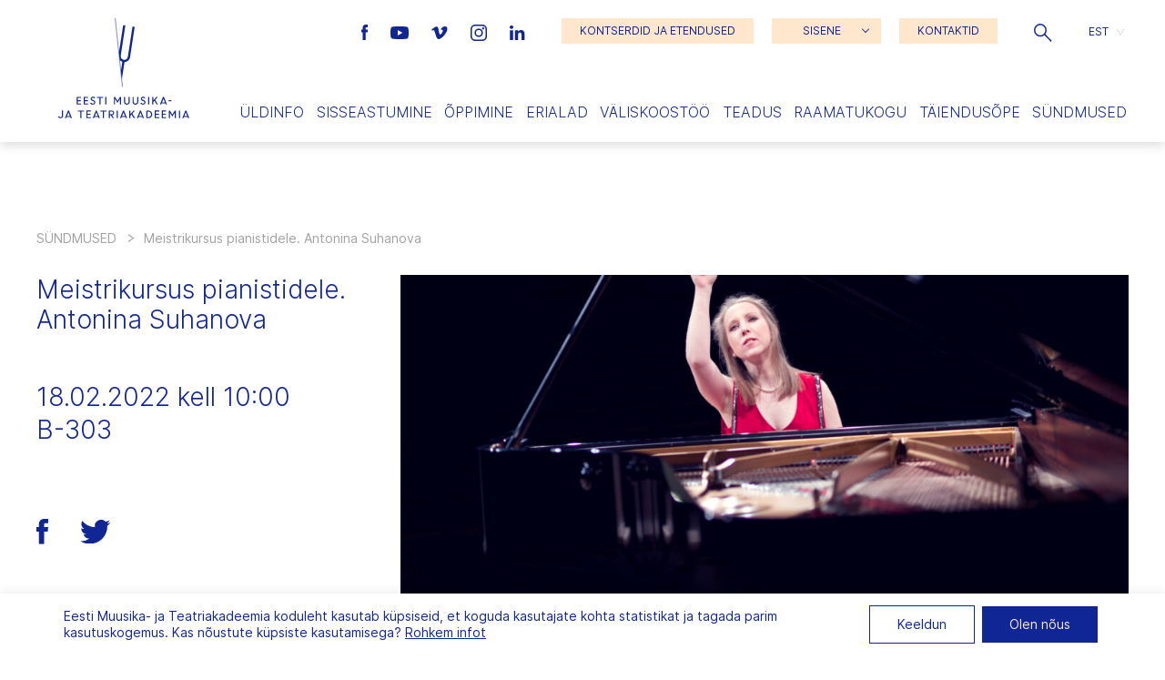

--- FILE ---
content_type: image/svg+xml
request_url: https://eamt.ee/wp-content/themes/emta/dist/images/tw_7559232e.svg
body_size: 123
content:
<svg xmlns="http://www.w3.org/2000/svg" width="32.755" height="26.62" viewBox="0 0 32.755 26.62"><path data-name="Path 102" d="M10.303 26.62c12.361 0 19.121-10.24 19.121-19.121a20.8 20.8 0 00-.018-.868 13.72 13.72 0 003.353-3.48 13.5 13.5 0 01-3.861 1.058A6.757 6.757 0 0031.854.491a13.525 13.525 0 01-4.266 1.632A6.727 6.727 0 0016.134 8.25 19.078 19.078 0 012.283 1.23a6.729 6.729 0 002.08 8.971 6.629 6.629 0 01-3.042-.841v.086a6.723 6.723 0 005.392 6.588 6.665 6.665 0 01-1.773.237 6.759 6.759 0 01-1.263-.121 6.73 6.73 0 006.279 4.668A13.569 13.569 0 01.007 23.6a19.017 19.017 0 0010.3 3.02" fill="#102694"/></svg>